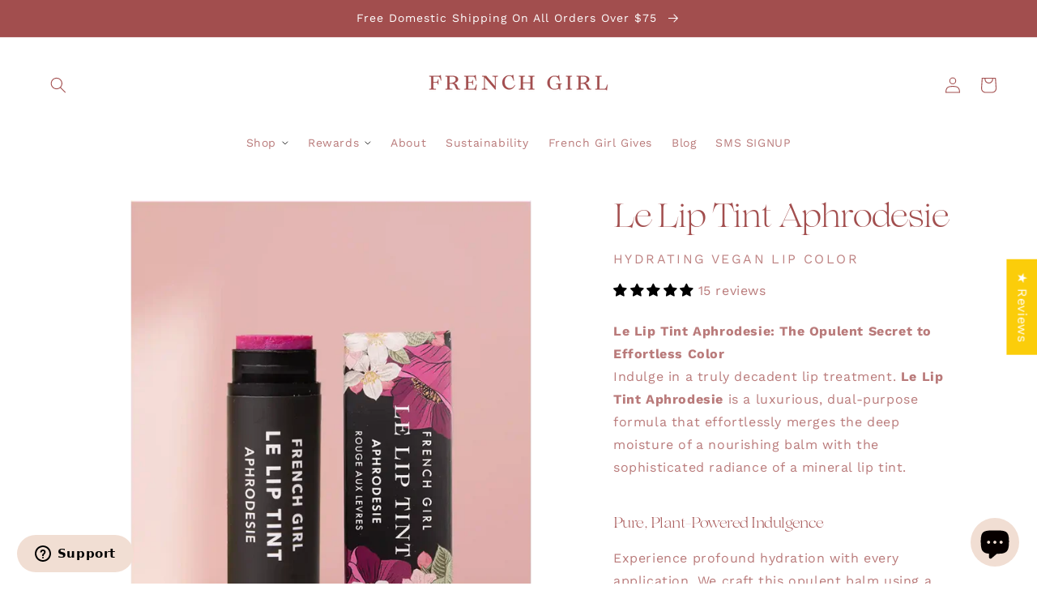

--- FILE ---
content_type: application/x-javascript
request_url: https://app.sealsubscriptions.com/shopify/public/status/shop/french-girl.myshopify.com.js?1769550973
body_size: -155
content:
var sealsubscriptions_settings_updated='1768851581';

--- FILE ---
content_type: application/x-javascript
request_url: https://app.sealsubscriptions.com/shopify/public/status/shop/french-girl.myshopify.com.js?1769550980
body_size: -374
content:
var sealsubscriptions_settings_updated='1768851581';